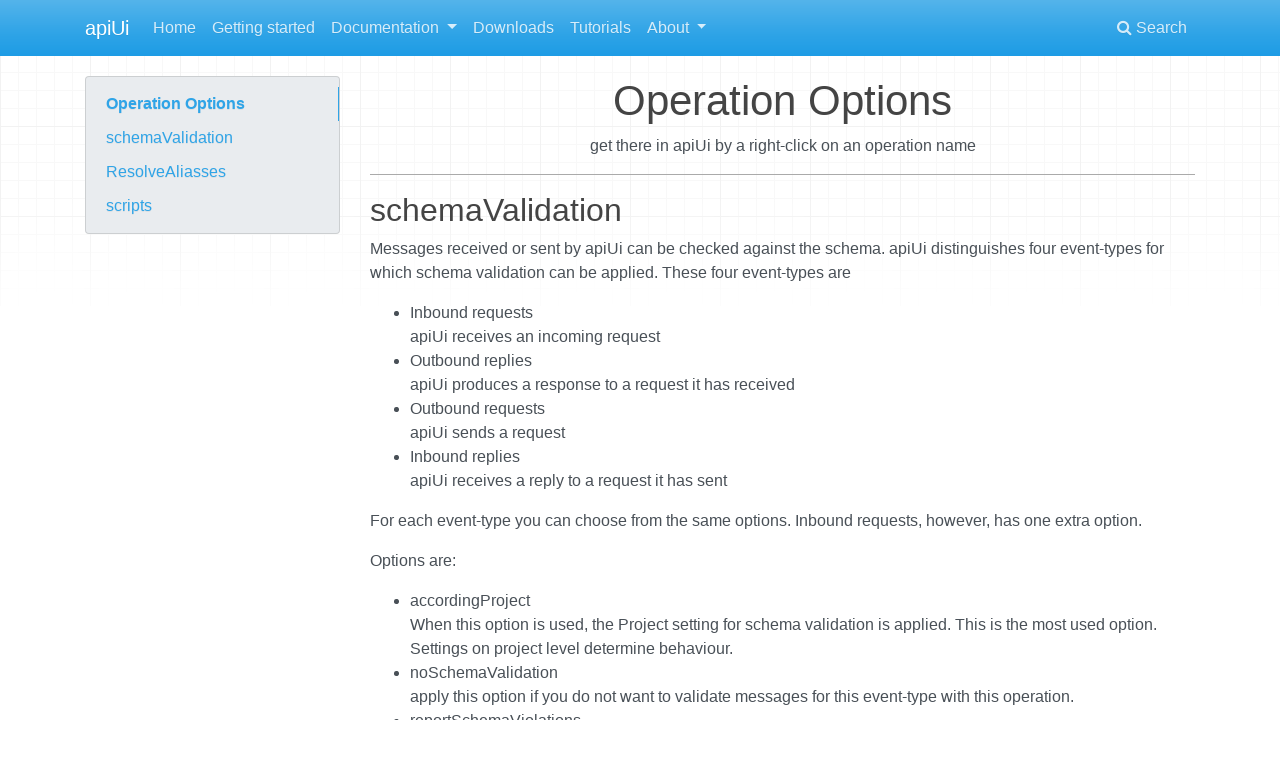

--- FILE ---
content_type: text/html
request_url: https://apiui.org/operation-options/
body_size: 3251
content:
<!DOCTYPE html>
<html lang="en">
    <head>
        <meta charset="utf-8">
        <meta http-equiv="X-UA-Compatible" content="IE=edge">
        <meta name="viewport" content="width=device-width, initial-scale=1.0">
        
        
        <link rel="canonical" href="https://www.apiUi.org/operation-options/">
        <link rel="shortcut icon" href="../img/favicon.ico">
        <title>Operation Options - apiUi</title>
        <link href="../css/bootstrap.min.css" rel="stylesheet">
        <link href="../css/font-awesome.min.css" rel="stylesheet">
        <link href="../css/base.css" rel="stylesheet">
        <link rel="stylesheet" href="https://cdnjs.cloudflare.com/ajax/libs/highlight.js/9.12.0/styles/github.min.css">
        <link href="../css/extra.css" rel="stylesheet">

        <script src="../js/jquery-1.10.2.min.js" defer></script>
        <script src="../js/bootstrap.min.js" defer></script>
        <script src="https://cdnjs.cloudflare.com/ajax/libs/highlight.js/9.12.0/highlight.min.js"></script>
        <script>hljs.initHighlightingOnLoad();</script>
        <script>
            (function(i,s,o,g,r,a,m){i['GoogleAnalyticsObject']=r;i[r]=i[r]||function(){
            (i[r].q=i[r].q||[]).push(arguments)},i[r].l=1*new Date();a=s.createElement(o),
            m=s.getElementsByTagName(o)[0];a.async=1;a.src=g;m.parentNode.insertBefore(a,m)
            })(window,document,'script','https://www.google-analytics.com/analytics.js','ga');

            ga('create', 'G-8RXTKM4Z42', 'apiUi.org');
            ga('send', 'pageview');
        </script> 
    </head>

    <body>
        <div class="navbar fixed-top navbar-expand-lg navbar-dark bg-primary">
            <div class="container">
                <a class="navbar-brand" href="..">apiUi</a>
                <!-- Expander button -->
                <button type="button" class="navbar-toggler" data-toggle="collapse" data-target="#navbar-collapse">
                    <span class="navbar-toggler-icon"></span>
                </button>

                <!-- Expanded navigation -->
                <div id="navbar-collapse" class="navbar-collapse collapse">
                        <!-- Main navigation -->
                        <ul class="nav navbar-nav">
                            <li class="navitem">
                                <a href=".." class="nav-link">Home</a>
                            </li>
                            <li class="navitem">
                                <a href="../gettingstarted/" class="nav-link">Getting started</a>
                            </li>
                            <li class="dropdown">
                                <a href="#" class="nav-link dropdown-toggle" data-toggle="dropdown">Documentation <b class="caret"></b></a>
                                <ul class="dropdown-menu">
                                    
<li>
    <a href="../apiuigui/" class="dropdown-item">The apiUi GUI</a>
</li>
                                    
<li>
    <a href="../apiuicli/" class="dropdown-item">The apiUi CLI</a>
</li>
                                    
<li>
    <a href="../apiuiapi/" class="dropdown-item">The apiUi API</a>
</li>
                                    
<li>
    <a href="../introspectschemas/" class="dropdown-item">Import schema's</a>
</li>
                                    
<li>
    <a href="../project-options/" class="dropdown-item">Project options</a>
</li>
                                    
<li>
    <a href="../scripting/" class="dropdown-item">Scripting</a>
</li>
                                    
<li>
    <a href="../statefulbehaviour/" class="dropdown-item">Stateful behaviour</a>
</li>
                                    
<li>
    <a href="../embeddedsql/" class="dropdown-item">Embedded SQL</a>
</li>
                                    
<li>
    <a href="../snapshots/" class="dropdown-item">Snapshots</a>
</li>
                                    
<li>
    <a href="../reports/" class="dropdown-item">Reports</a>
</li>
                                    
<li>
    <a href="../contextswitching/" class="dropdown-item">Context switching</a>
</li>
                                    
<li>
    <a href="../ssl-tls/" class="dropdown-item">SSL / TLS</a>
</li>
                                    
<li>
    <a href="../remoteserverconnection/" class="dropdown-item">Remote Server connection</a>
</li>
                                    
<li>
    <a href="../wiremockasserver/" class="dropdown-item">apiUi as WireMock UI</a>
</li>
                                    
<li>
    <a href="../miscellaneous/" class="dropdown-item">Miscellaneous</a>
</li>
                                </ul>
                            </li>
                            <li class="navitem">
                                <a href="../downloads/" class="nav-link">Downloads</a>
                            </li>
                            <li class="navitem">
                                <a href="../tutorials/" class="nav-link">Tutorials</a>
                            </li>
                            <li class="dropdown">
                                <a href="#" class="nav-link dropdown-toggle" data-toggle="dropdown">About <b class="caret"></b></a>
                                <ul class="dropdown-menu">
                                    
<li>
    <a href="../aboutapiui/" class="dropdown-item">apiUi</a>
</li>
                                    
<li>
    <a href="../license/" class="dropdown-item">License</a>
</li>
                                </ul>
                            </li>
                        </ul>

                    <ul class="nav navbar-nav ml-auto">
                        <li class="nav-item">
                            <a href="#" class="nav-link" data-toggle="modal" data-target="#mkdocs_search_modal">
                                <i class="fa fa-search"></i> Search
                            </a>
                        </li>
                    </ul>
                </div>
            </div>
        </div>

        <div class="container">
            <div class="row">
                    <div class="col-md-3"><div class="navbar-light navbar-expand-md bs-sidebar hidden-print affix" role="complementary">
    <div class="navbar-header">
        <button type="button" class="navbar-toggler collapsed" data-toggle="collapse" data-target="#toc-collapse" title="Table of Contents">
            <span class="fa fa-angle-down"></span>
        </button>
    </div>

    
    <div id="toc-collapse" class="navbar-collapse collapse card bg-secondary">
        <ul class="nav flex-column">
            
            <li class="nav-item" data-level="1"><a href="#operation-options" class="nav-link">Operation Options</a>
              <ul class="nav flex-column">
            <li class="nav-item" data-level="2"><a href="#schemavalidation" class="nav-link">schemaValidation</a>
              <ul class="nav flex-column">
              </ul>
            </li>
            <li class="nav-item" data-level="2"><a href="#resolvealiasses" class="nav-link">ResolveAliasses</a>
              <ul class="nav flex-column">
              </ul>
            </li>
            <li class="nav-item" data-level="2"><a href="#scripts" class="nav-link">scripts</a>
              <ul class="nav flex-column">
              </ul>
            </li>
              </ul>
            </li>
        </ul>
    </div>
</div></div>
                    <div class="col-md-9" role="main">

<h1 id="operation-options">Operation Options</h1>
<div align="center">get there in apiUi by a right-click on an operation name</div>

<hr />
<h2 id="schemavalidation">schemaValidation</h2>
<p>Messages received or sent by apiUi can be checked against the schema. apiUi distinguishes four event-types for which schema validation can be applied.
These four event-types are</p>
<ul>
<li>Inbound requests<br />
  apiUi receives an incoming request  </li>
<li>Outbound replies<br />
  apiUi produces a response to a request it has received</li>
<li>Outbound requests<br />
  apiUi sends a request</li>
<li>Inbound replies<br />
  apiUi receives a reply to a request it has sent</li>
</ul>
<p>For each event-type you can choose from the same options. Inbound requests, however, has one extra option. </p>
<p>Options are:</p>
<ul>
<li>accordingProject<br />
  When this option is used, the Project setting for schema validation is applied. This is the most used option. Settings on project level determine behaviour.</li>
<li>noSchemaValidation<br />
  apply this option if you do not want to validate messages for this event-type with this operation.   </li>
<li>reportSchemaViolations<br />
  apiUi does validate the message against the schema. Processing proceeds on violation.</li>
<li>raiseExceptionOnViolation<br />
  only appliccable with Inbound requests.<br />
  when you apply this setting apiUi will validate messages against schema and on violations respond with an HTTP responsecode. You can specify which code to use.   </li>
</ul>
<h2 id="resolvealiasses">ResolveAliasses</h2>
<p>Should aliasses (format ${alias}) be resolved during operation.</p>
<h3 id="before-outbound-request">Before outbound request</h3>
<p>Default true.<br />
When true, before sending a request, apiUi will scan for aliasses and replace them by the context value. 
See also <a href="../contextswitching/">context switching</a></p>
<h3 id="before-outbound-reply">Before outbound reply</h3>
<p>Default true.<br />
When true, just before responding to a request, apiUi will scan for aliasses and replace them by the context value. 
See also <a href="../contextswitching/">context switching</a></p>
<h2 id="scripts">scripts</h2>
<h3 id="invoke">invoke</h3>
<h4 id="requestinfo">requestInfo</h4>
<p>Default false.<br />
When true, it is possible to change endpoint configuration from script.<br />
Useful for scripts that do 'callback' operations.  </p>
<h4 id="replyinfo">replyInfo</h4>
<p>Default false.<br />
When true, it will be possible to change response headers from script.  </p>
<h4 id="operations">operations</h4>
<p>Maintain a list of other operations that you want to be able to access from the scripts for this operation.   </p>
<h5 id="name">name</h5>
<p>Click the ellipsis button to choose an operation from a list</p></div>
            </div>
        </div>

        <footer class="col-md-12">
<title>Custom title goes here</title>

        </footer>
        <script>
            var base_url = "..",
                shortcuts = {"help": 191, "next": 78, "previous": 80, "search": 83};
        </script>
        <script src="../js/base.js" defer></script>
        <script src="../javascript/targetisblank.js" defer></script>
        <script src="../search/main.js" defer></script>

        <div class="modal" id="mkdocs_search_modal" tabindex="-1" role="dialog" aria-labelledby="searchModalLabel" aria-hidden="true">
    <div class="modal-dialog modal-lg">
        <div class="modal-content">
            <div class="modal-header">
                <h4 class="modal-title" id="searchModalLabel">Search</h4>
                <button type="button" class="close" data-dismiss="modal"><span aria-hidden="true">&times;</span><span class="sr-only">Close</span></button>
            </div>
            <div class="modal-body">
                <p>
                    From here you can search these documents. Enter
                    your search terms below.
                </p>
                <form>
                    <div class="form-group">
                        <input type="search" class="form-control" placeholder="Search..." id="mkdocs-search-query" title="Type search term here">
                    </div>
                </form>
                <div id="mkdocs-search-results"></div>
            </div>
            <div class="modal-footer">
            </div>
        </div>
    </div>
</div><div class="modal" id="mkdocs_keyboard_modal" tabindex="-1" role="dialog" aria-labelledby="keyboardModalLabel" aria-hidden="true">
    <div class="modal-dialog">
        <div class="modal-content">
            <div class="modal-header">
                <h4 class="modal-title" id="keyboardModalLabel">Keyboard Shortcuts</h4>
                <button type="button" class="close" data-dismiss="modal"><span aria-hidden="true">&times;</span><span class="sr-only">Close</span></button>
            </div>
            <div class="modal-body">
              <table class="table">
                <thead>
                  <tr>
                    <th style="width: 20%;">Keys</th>
                    <th>Action</th>
                  </tr>
                </thead>
                <tbody>
                  <tr>
                    <td class="help shortcut"><kbd>?</kbd></td>
                    <td>Open this help</td>
                  </tr>
                  <tr>
                    <td class="next shortcut"><kbd>n</kbd></td>
                    <td>Next page</td>
                  </tr>
                  <tr>
                    <td class="prev shortcut"><kbd>p</kbd></td>
                    <td>Previous page</td>
                  </tr>
                  <tr>
                    <td class="search shortcut"><kbd>s</kbd></td>
                    <td>Search</td>
                  </tr>
                </tbody>
              </table>
            </div>
            <div class="modal-footer">
            </div>
        </div>
    </div>
</div>

    </body>
</html>


--- FILE ---
content_type: text/css
request_url: https://apiui.org/css/base.css
body_size: 1761
content:
html {
    /* csslint ignore:start */
    /* The nav header is 3.5rem high, plus 20px for the margin-top of the
       main container. */
    scroll-padding-top: calc(3.5rem + 20px);
    /* csslint ignore:end */
}

/* Replacement for `body { background-attachment: fixed; }`, which has
   performance issues when scrolling on large displays. See #1394. */
body::before {
    content: ' ';
    position: fixed;
    width: 100%;
    height: 100%;
    top: 0;
    left: 0;
    background-color: #f8f8f8;
    background: url(../img/grid.png) repeat-x;
    will-change: transform;
    z-index: -1;
}

body > .container {
    margin-top: 20px;
    min-height: 400px;
}

.navbar.fixed-top { /* csslint allow: adjoining-classes */
    /* csslint ignore:start */
    position: -webkit-sticky;
    position: sticky;
    /* csslint ignore:end */
}

.source-links {
    float: right;
}

.col-md-9 img {
    max-width: 100%;
    display: inline-block;
    padding: 4px;
    line-height: 1.428571429;
    background-color: #fff;
    border: 1px solid #ddd;
    border-radius: 4px;
    margin: 20px auto 30px auto;
}

h1 {
    color: #444;
    font-weight: 400;
    font-size: 42px;
}

h2, h3, h4, h5, h6 {
    color: #444;
    font-weight: 300;
}

hr {
    border-top: 1px solid #aaa;
}

pre, .rst-content tt {
    max-width: 100%;
    background: #fff;
    border: solid 1px #e1e4e5;
    color: #333;
    overflow-x: auto;
}

code.code-large, .rst-content tt.code-large {
    font-size: 90%;
}

code {
    padding: 2px 5px;
    background: #fff;
    border: solid 1px #e1e4e5;
    color: #333;
    white-space: pre-wrap;
    word-wrap: break-word;
}

pre code {
    display: block;
    background: transparent;
    border: none;
    white-space: pre;
    word-wrap: normal;
    font-family: SFMono-Regular, Menlo, Monaco, Consolas, "Liberation Mono", "Courier New", monospace;
    font-size: 12px;
}

kbd {
    padding: 2px 4px;
    font-size: 90%;
    color: #fff;
    background-color: #333;
    border-radius: 3px;
    -webkit-box-shadow: inset 0 -1px 0 rgba(0,0,0,.25);
    box-shadow: inset 0 -1px 0 rgba(0,0,0,.25);
}

a code {
    color: #2FA4E7;
}

a:hover code, a:focus code {
    color: #157AB5;
}

footer {
    margin-top: 30px;
    margin-bottom: 10px;
    text-align: center;
    font-weight: 200;
}

.modal-dialog {
    margin-top: 60px;
}

/*
 * Side navigation
 *
 * Scrollspy and affixed enhanced navigation to highlight sections and secondary
 * sections of docs content.
 */

.bs-sidebar.affix { /* csslint allow: adjoining-classes */
    /* csslint ignore:start */
    position: -webkit-sticky;
    position: sticky;
    /* csslint ignore:end */
    /* The nav header is 3.5rem high, plus 20px for the margin-top of the
       main container. */
    top: calc(3.5rem + 20px);
}

.bs-sidebar.card { /* csslint allow: adjoining-classes */
    padding: 0;
    max-height: 90%;
    overflow-y: auto;
}

/* Toggle (vertically flip) sidebar collapse icon */
.bs-sidebar .navbar-toggler span {
    -moz-transform: scale(1, -1);
    -webkit-transform: scale(1, -1);
    -o-transform: scale(1, -1);
    -ms-transform: scale(1, -1);
    transform: scale(1, -1);
}

.bs-sidebar .navbar-toggler.collapsed span { /* csslint allow: adjoining-classes */
    -moz-transform: scale(1, 1);
    -webkit-transform: scale(1, 1);
    -o-transform: scale(1, 1);
    -ms-transform: scale(1, 1);
    transform: scale(1, 1);
}

/* First level of nav */
.bs-sidebar > .navbar-collapse > .nav {
    padding-top:    10px;
    padding-bottom: 10px;
    border-radius: 5px;
    width: 100%;
}

/* All levels of nav */
.bs-sidebar .nav > li > a {
    display: block;
    padding: 5px 20px;
    z-index: 1;
}
.bs-sidebar .nav > li > a:hover,
.bs-sidebar .nav > li > a:focus {
    text-decoration: none;
    border-right: 1px solid;
}
.bs-sidebar .nav > li > a.active,
.bs-sidebar .nav > li > a.active:hover,
.bs-sidebar .nav > li > a.active:focus {
    font-weight: bold;
    background-color: transparent;
    border-right: 1px solid;
}

.bs-sidebar .nav .nav .nav {
    margin-left: 1em;
}

.bs-sidebar .nav > li > a {
    font-weight: bold;
}

.bs-sidebar .nav .nav > li > a {
    font-weight: normal;
}

.headerlink {
    font-family: FontAwesome;
    font-size: 14px;
    display: none;
    padding-left: .5em;
}

h1:hover .headerlink, h2:hover .headerlink, h3:hover .headerlink, h4:hover .headerlink, h5:hover .headerlink, h6:hover .headerlink{
    display:inline-block;
}



.admonition {
    padding: 15px;
    margin-bottom: 20px;
    border: 1px solid transparent;
    border-radius: 4px;
    text-align: left;
}

.admonition.note { /* csslint allow: adjoining-classes */
    color: #3a87ad;
    background-color: #d9edf7;
    border-color: #bce8f1;
}

.admonition.warning { /* csslint allow: adjoining-classes */
    color: #c09853;
    background-color: #fcf8e3;
    border-color: #fbeed5;
}

.admonition.danger { /* csslint allow: adjoining-classes */
    color: #b94a48;
    background-color: #f2dede;
    border-color: #eed3d7;
}

.admonition-title {
    font-weight: bold;
    text-align: left;
}

@media (max-width: 991.98px) {
    .navbar-collapse.show { /* csslint allow: adjoining-classes */
        overflow-y: auto;
        max-height: calc(100vh - 3.5rem);
    }
}

.dropdown-item.open { /* csslint allow: adjoining-classes */
    color: #fff;
    background-color: #2FA4E7;
}

.dropdown-submenu > .dropdown-menu {
    margin: 0 0 0 1.5rem;
    padding: 0;
    border-width: 0;
}

.dropdown-submenu > a::after {
    display: block;
    content: " ";
    float: right;
    width: 0;
    height: 0;
    border-color: transparent;
    border-style: solid;
    border-width: 5px 0 5px 5px;
    border-left-color: #ccc;
    margin-top: 5px;
    margin-right: -10px;
}

.dropdown-submenu:hover > a::after {
    border-left-color: #fff;
}

@media (min-width: 992px) {
    .dropdown-menu {
        overflow-y: auto;
        max-height: calc(100vh - 3.5rem);
    }

    .dropdown-submenu {
        position: relative;
    }

    .dropdown-submenu > .dropdown-menu {
        /* csslint ignore:start */
        position: fixed !important;
        /* csslint ignore:end */
        margin-top: -9px;
        margin-left: -2px;
        border-width: 1px;
        padding: 0.5rem 0;
    }

    .dropdown-submenu.pull-left { /* csslint allow: adjoining-classes */
        float: none;
    }

    .dropdown-submenu.pull-left > .dropdown-menu { /* csslint allow: adjoining-classes */
        left: -100%;
        margin-left: 10px;
    }
}


--- FILE ---
content_type: text/css
request_url: https://apiui.org/css/extra.css
body_size: -16
content:
h1 {
  text-align: center;
}
h2 {
  font-size: 2em;
}
h3 {
  font-size: 1em;
  font-weight: bold;
}


--- FILE ---
content_type: text/javascript
request_url: https://apiui.org/search/worker.js
body_size: 1198
content:
var base_path = 'function' === typeof importScripts ? '.' : '/search/';
var allowSearch = false;
var index;
var documents = {};
var lang = ['en'];
var data;

function getScript(script, callback) {
  console.log('Loading script: ' + script);
  $.getScript(base_path + script).done(function () {
    callback();
  }).fail(function (jqxhr, settings, exception) {
    console.log('Error: ' + exception);
  });
}

function getScriptsInOrder(scripts, callback) {
  if (scripts.length === 0) {
    callback();
    return;
  }
  getScript(scripts[0], function() {
    getScriptsInOrder(scripts.slice(1), callback);
  });
}

function loadScripts(urls, callback) {
  if( 'function' === typeof importScripts ) {
    importScripts.apply(null, urls);
    callback();
  } else {
    getScriptsInOrder(urls, callback);
  }
}

function onJSONLoaded () {
  data = JSON.parse(this.responseText);
  var scriptsToLoad = ['lunr.js'];
  if (data.config && data.config.lang && data.config.lang.length) {
    lang = data.config.lang;
  }
  if (lang.length > 1 || lang[0] !== "en") {
    scriptsToLoad.push('lunr.stemmer.support.js');
    if (lang.length > 1) {
      scriptsToLoad.push('lunr.multi.js');
    }
    for (var i=0; i < lang.length; i++) {
      if (lang[i] != 'en') {
        scriptsToLoad.push(['lunr', lang[i], 'js'].join('.'));
      }
    }
  }
  loadScripts(scriptsToLoad, onScriptsLoaded);
}

function onScriptsLoaded () {
  console.log('All search scripts loaded, building Lunr index...');
  if (data.config && data.config.separator && data.config.separator.length) {
    lunr.tokenizer.separator = new RegExp(data.config.separator);
  }

  if (data.index) {
    index = lunr.Index.load(data.index);
    data.docs.forEach(function (doc) {
      documents[doc.location] = doc;
    });
    console.log('Lunr pre-built index loaded, search ready');
  } else {
    index = lunr(function () {
      if (lang.length === 1 && lang[0] !== "en" && lunr[lang[0]]) {
        this.use(lunr[lang[0]]);
      } else if (lang.length > 1) {
        this.use(lunr.multiLanguage.apply(null, lang));  // spread operator not supported in all browsers: https://developer.mozilla.org/en-US/docs/Web/JavaScript/Reference/Operators/Spread_operator#Browser_compatibility
      }
      this.field('title');
      this.field('text');
      this.ref('location');

      for (var i=0; i < data.docs.length; i++) {
        var doc = data.docs[i];
        this.add(doc);
        documents[doc.location] = doc;
      }
    });
    console.log('Lunr index built, search ready');
  }
  allowSearch = true;
  postMessage({config: data.config});
  postMessage({allowSearch: allowSearch});
}

function init () {
  var oReq = new XMLHttpRequest();
  oReq.addEventListener("load", onJSONLoaded);
  var index_path = base_path + '/search_index.json';
  if( 'function' === typeof importScripts ){
      index_path = 'search_index.json';
  }
  oReq.open("GET", index_path);
  oReq.send();
}

function search (query) {
  if (!allowSearch) {
    console.error('Assets for search still loading');
    return;
  }

  var resultDocuments = [];
  var results = index.search(query);
  for (var i=0; i < results.length; i++){
    var result = results[i];
    doc = documents[result.ref];
    doc.summary = doc.text.substring(0, 200);
    resultDocuments.push(doc);
  }
  return resultDocuments;
}

if( 'function' === typeof importScripts ) {
  onmessage = function (e) {
    if (e.data.init) {
      init();
    } else if (e.data.query) {
      postMessage({ results: search(e.data.query) });
    } else {
      console.error("Worker - Unrecognized message: " + e);
    }
  };
}


--- FILE ---
content_type: text/javascript
request_url: https://apiui.org/js/base.js
body_size: 2441
content:
function getSearchTerm() {
    var sPageURL = window.location.search.substring(1);
    var sURLVariables = sPageURL.split('&');
    for (var i = 0; i < sURLVariables.length; i++) {
        var sParameterName = sURLVariables[i].split('=');
        if (sParameterName[0] == 'q') {
            return sParameterName[1];
        }
    }
}

function applyTopPadding() {
    // Update various absolute positions to match where the main container
    // starts. This is necessary for handling multi-line nav headers, since
    // that pushes the main container down.
    var offset = $('body > .container').offset();
    $('html').css('scroll-padding-top', offset.top + 'px');
    $('.bs-sidebar.affix').css('top', offset.top + 'px');
}

$(document).ready(function() {

    applyTopPadding();

    var search_term = getSearchTerm(),
        $search_modal = $('#mkdocs_search_modal'),
        $keyboard_modal = $('#mkdocs_keyboard_modal');

    if (search_term) {
        $search_modal.modal();
    }

    // make sure search input gets autofocus everytime modal opens.
    $search_modal.on('shown.bs.modal', function() {
        $search_modal.find('#mkdocs-search-query').focus();
    });

    // Close search modal when result is selected
    // The links get added later so listen to parent
    $('#mkdocs-search-results').click(function(e) {
        if ($(e.target).is('a')) {
            $search_modal.modal('hide');
        }
    });

    // Populate keyboard modal with proper Keys
    $keyboard_modal.find('.help.shortcut kbd')[0].innerHTML = keyCodes[shortcuts.help];
    $keyboard_modal.find('.prev.shortcut kbd')[0].innerHTML = keyCodes[shortcuts.previous];
    $keyboard_modal.find('.next.shortcut kbd')[0].innerHTML = keyCodes[shortcuts.next];
    $keyboard_modal.find('.search.shortcut kbd')[0].innerHTML = keyCodes[shortcuts.search];

    // Keyboard navigation
    document.addEventListener("keydown", function(e) {
        if ($(e.target).is(':input')) return true;
        var key = e.which || e.keyCode || window.event && window.event.keyCode;
        var page;
        switch (key) {
            case shortcuts.next:
                page = $('.navbar a[rel="next"]:first').prop('href');
                break;
            case shortcuts.previous:
                page = $('.navbar a[rel="prev"]:first').prop('href');
                break;
            case shortcuts.search:
                e.preventDefault();
                $keyboard_modal.modal('hide');
                $search_modal.modal('show');
                $search_modal.find('#mkdocs-search-query').focus();
                break;
            case shortcuts.help:
                $search_modal.modal('hide');
                $keyboard_modal.modal('show');
                break;
            default: break;
        }
        if (page) {
            $keyboard_modal.modal('hide');
            window.location.href = page;
        }
    });

    $('table').addClass('table table-striped table-hover');

    // Improve the scrollspy behaviour when users click on a TOC item.
    $(".bs-sidenav a").on("click", function() {
        var clicked = this;
        setTimeout(function() {
            var active = $('.nav li.active a');
            active = active[active.length - 1];
            if (clicked !== active) {
                $(active).parent().removeClass("active");
                $(clicked).parent().addClass("active");
            }
        }, 50);
    });

    function showInnerDropdown(item) {
        var popup = $(item).next('.dropdown-menu');
        popup.addClass('show');
        $(item).addClass('open');

        // First, close any sibling dropdowns.
        var container = $(item).parent().parent();
        container.find('> .dropdown-submenu > a').each(function(i, el) {
            if (el !== item) {
                hideInnerDropdown(el);
            }
        });

        var popupMargin = 10;
        var maxBottom = $(window).height() - popupMargin;
        var bounds = item.getBoundingClientRect();

        popup.css('left', bounds.right + 'px');
        if (bounds.top + popup.height() > maxBottom &&
            bounds.top > $(window).height() / 2) {
            popup.css({
                'top': (bounds.bottom - popup.height()) + 'px',
                'max-height': (bounds.bottom - popupMargin) + 'px',
            });
        } else {
            popup.css({
                'top': bounds.top + 'px',
                'max-height': (maxBottom - bounds.top) + 'px',
            });
        }
    }

    function hideInnerDropdown(item) {
        var popup = $(item).next('.dropdown-menu');
        popup.removeClass('show');
        $(item).removeClass('open');

        popup.scrollTop(0);
        popup.find('.dropdown-menu').scrollTop(0).removeClass('show');
        popup.find('.dropdown-submenu > a').removeClass('open');
    }

    $('.dropdown-submenu > a').on('click', function(e) {
        if ($(this).next('.dropdown-menu').hasClass('show')) {
            hideInnerDropdown(this);
        } else {
            showInnerDropdown(this);
        }

        e.stopPropagation();
        e.preventDefault();
    });

    $('.dropdown-menu').parent().on('hide.bs.dropdown', function(e) {
        $(this).find('.dropdown-menu').scrollTop(0);
        $(this).find('.dropdown-submenu > a').removeClass('open');
        $(this).find('.dropdown-menu .dropdown-menu').removeClass('show');
    });
});

$(window).on('resize', applyTopPadding);

$('body').scrollspy({
    target: '.bs-sidebar',
    offset: 100
});

/* Prevent disabled links from causing a page reload */
$("li.disabled a").click(function() {
    event.preventDefault();
});

// See https://www.cambiaresearch.com/articles/15/javascript-char-codes-key-codes
// We only list common keys below. Obscure keys are omitted and their use is discouraged.
var keyCodes = {
    8: 'backspace',
    9: 'tab',
    13: 'enter',
    16: 'shift',
    17: 'ctrl',
    18: 'alt',
    19: 'pause/break',
    20: 'caps lock',
    27: 'escape',
    32: 'spacebar',
    33: 'page up',
    34: 'page down',
    35: 'end',
    36: 'home',
    37: '&larr;',
    38: '&uarr;',
    39: '&rarr;',
    40: '&darr;',
    45: 'insert',
    46: 'delete',
    48: '0',
    49: '1',
    50: '2',
    51: '3',
    52: '4',
    53: '5',
    54: '6',
    55: '7',
    56: '8',
    57: '9',
    65: 'a',
    66: 'b',
    67: 'c',
    68: 'd',
    69: 'e',
    70: 'f',
    71: 'g',
    72: 'h',
    73: 'i',
    74: 'j',
    75: 'k',
    76: 'l',
    77: 'm',
    78: 'n',
    79: 'o',
    80: 'p',
    81: 'q',
    82: 'r',
    83: 's',
    84: 't',
    85: 'u',
    86: 'v',
    87: 'w',
    88: 'x',
    89: 'y',
    90: 'z',
    91: 'Left Windows Key / Left ⌘',
    92: 'Right Windows Key',
    93: 'Windows Menu / Right ⌘',
    96: 'numpad 0',
    97: 'numpad 1',
    98: 'numpad 2',
    99: 'numpad 3',
    100: 'numpad 4',
    101: 'numpad 5',
    102: 'numpad 6',
    103: 'numpad 7',
    104: 'numpad 8',
    105: 'numpad 9',
    106: 'multiply',
    107: 'add',
    109: 'subtract',
    110: 'decimal point',
    111: 'divide',
    112: 'f1',
    113: 'f2',
    114: 'f3',
    115: 'f4',
    116: 'f5',
    117: 'f6',
    118: 'f7',
    119: 'f8',
    120: 'f9',
    121: 'f10',
    122: 'f11',
    123: 'f12',
    124: 'f13',
    125: 'f14',
    126: 'f15',
    127: 'f16',
    128: 'f17',
    129: 'f18',
    130: 'f19',
    131: 'f20',
    132: 'f21',
    133: 'f22',
    134: 'f23',
    135: 'f24',
    144: 'num lock',
    145: 'scroll lock',
    186: '&semi;',
    187: '&equals;',
    188: '&comma;',
    189: '&hyphen;',
    190: '&period;',
    191: '&quest;',
    192: '&grave;',
    219: '&lsqb;',
    220: '&bsol;',
    221: '&rsqb;',
    222: '&apos;',
};


--- FILE ---
content_type: text/javascript
request_url: https://apiui.org/javascript/targetisblank.js
body_size: 88
content:
( function()
  { var links = document.getElementsByTagName('a');
    for (var i = 0; i < links.length; i++)
    {
      if (/^(https?:)?\/\//.test(links[i].getAttribute('href')))
      {
        links[i].target = '_blank';
      }
    }
  }
) ();
